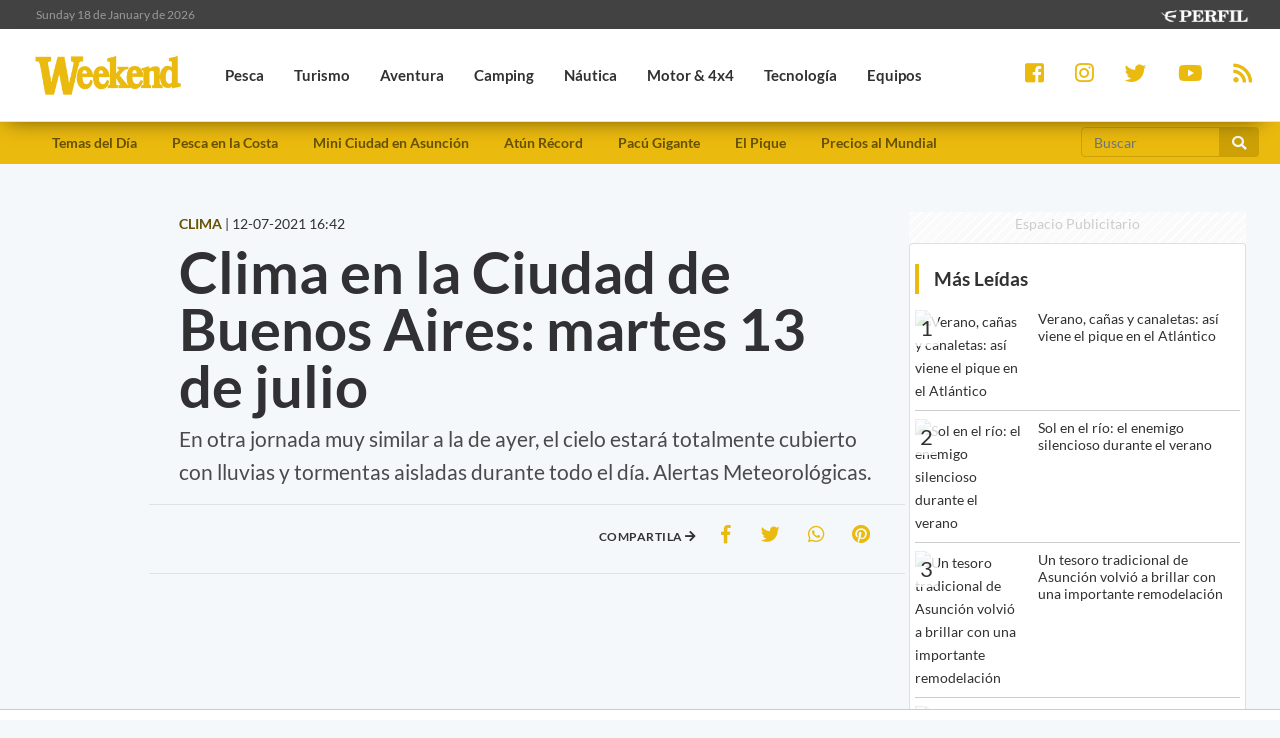

--- FILE ---
content_type: text/html; charset=UTF-8
request_url: https://weekend.perfil.com/noticias/clima/clima-en-la-ciudad-de-buenos-aires-martes-13-de-julio.phtml
body_size: 59108
content:
<!DOCTYPE html>
<!--
Version: 18-01-2026 00:54:26
ID: 711613
Imagen Portada: 1203183
-->
<html lang="es">
    <head>
        <meta charset="utf-8">
        <meta name="viewport" content="width=device-width, initial-scale=1, shrink-to-fit=no">
                <meta name="description" content="En otra jornada muy similar a la de ayer, el cielo estará totalmente cubierto con lluvias y tormentas aisladas durante todo el día. Alertas Meteorológicas.">
        <meta name="ads-load" content="1">
        <meta name="ads-sec" content="articulo">
        <meta name="ads-client" content="259a6">

        <meta name="analytics-path-name" content="">
        <meta name="analytics-client-id" content="">
        <meta name="analytics-run" content="1">
        <meta name="analytics-view" content=" news.show ">
        <meta name="analytics-data" content="{&quot;slug&quot;:&quot;clima-en-la-ciudad-de-buenos-aires-martes-13-de-julio&quot;,&quot;section&quot;:&quot;sitios.weekend.nota&quot;,&quot;author&quot;:&quot;Luis Rodriguez&quot;,&quot;date&quot;:&quot;July, 12 2021 16:42:16 -0300&quot;,&quot;id&quot;:711613}">
        <meta name="latam-analytics-client-id" content="">
        <meta name="latam-analytics-path-name" content="">
        <meta name="comscore-client-id" content="6906401">

        <meta name="msapplication-TileColor" content="#ffffff">
        <meta name="msapplication-TileImage" content="/ms-icon-144x144.png">
        <meta name="theme-color" content="#ffffff">

        <meta property="fb:pages" content="244270009007957" />

        <meta name="last-render" content="18-01-00 00:54:26">
        
        <title>Clima en la Ciudad de Buenos Aires: martes 13 de julio  | Weekend</title>

        <link rel="apple-touch-icon" sizes="57x57" href="https://weekend.perfil.com/img/favicon/apple-icon-57x57.png">
        <link rel="apple-touch-icon" sizes="60x60" href="https://weekend.perfil.com/img/favicon/apple-icon-60x60.png">
        <link rel="apple-touch-icon" sizes="72x72" href="https://weekend.perfil.com/img/favicon/apple-icon-72x72.png">
        <link rel="apple-touch-icon" sizes="76x76" href="https://weekend.perfil.com/img/favicon/apple-icon-76x76.png">
        <link rel="apple-touch-icon" sizes="114x114" href="https://weekend.perfil.com/img/favicon/apple-icon-114x114.png">
        <link rel="apple-touch-icon" sizes="120x120" href="https://weekend.perfil.com/img/favicon/apple-icon-120x120.png">
        <link rel="apple-touch-icon" sizes="144x144" href="https://weekend.perfil.com/img/favicon/apple-icon-144x144.png">
        <link rel="apple-touch-icon" sizes="152x152" href="https://weekend.perfil.com/img/favicon/apple-icon-152x152.png">
        <link rel="apple-touch-icon" sizes="180x180" href="https://weekend.perfil.com/img/favicon/apple-icon-180x180.png">
        <link rel="icon" type="image/png" sizes="192x192"  href="https://weekend.perfil.com/img/favicon/android-icon-192x192.png">
        <link rel="icon" type="image/png" sizes="32x32" href="https://weekend.perfil.com/img/favicon/favicon-32x32.png.png">
        <link rel="icon" type="image/png" sizes="96x96" href="https://weekend.perfil.com/img/favicon/favicon-96x96.png">
        <link rel="icon" type="image/png" sizes="16x16" href="https://weekend.perfil.com/img/favicon/favicon-16x16.png">
        <link rel="manifest" href="https://weekend.perfil.com/img/favicon/manifest.json">
        <link rel="manifest" href="https://weekend.perfil.com/onesignal-manifest.json">

        <link rel="preconnect" href="https://player.performgroup.com">
        <link rel="preconnect" href="https://ads.us.e-planning.net">
        <link rel="preconnect" href="https://ad.doubleclick.net">
        <link rel="preconnect" href="https://ut.e-planning.video">
        <link rel="preconnect" href="https://bidder.criteo.com">
        <link rel="preconnect" href="https://www.facebbook.com">
<link rel="canonical" href="https://weekend.perfil.com/noticias/clima/clima-en-la-ciudad-de-buenos-aires-martes-13-de-julio.phtml">
<link rel="amphtml" href="https://weekend.perfil.com/noticias/amp/clima/clima-en-la-ciudad-de-buenos-aires-martes-13-de-julio.phtml"> 

<meta property="article:opinion" content="false" />
<meta property="article:content_tier" content="free" />
<meta property="article:tag" content="Travel &amp; Leisure Activities" />
<meta property="article:location" content="region:arg" />

        <link rel="stylesheet" type="text/css" href="/css/app.css?id=30956c7feb4a16f4af30">
        <link rel="stylesheet" type="text/css" href="https://weekend.perfil.com/vendors/lightgallery/css/lightgallery.min.css">

        <script type="application/ld+json">
    [{"@context":"http://schema.org","@type":"NewsArticle","mainEntityOfPage":{"@type":"WebPage","@id":"https://weekend.perfil.com/noticias/clima/clima-en-la-ciudad-de-buenos-aires-martes-13-de-julio.phtml","breadcrumb":{"@context":"http://schema.org","@type":"BreadcrumbList","itemListElement":[{"@type":"ListItem","position":1,"item":{"@id":"https://weekend.perfil.com/","name":"Home"}},{"@type":"ListItem","position":2,"item":{"@id":"https://weekend.perfil.com/seccion/clima","name":"Clima"}},{"@type":"ListItem","position":3,"item":{"@id":"https://weekend.perfil.com/noticias/clima/clima-en-la-ciudad-de-buenos-aires-martes-13-de-julio.phtml","name":"PRONOSTICOS Y ALERTAS"}}]}},"headline":"Clima en la Ciudad de Buenos Aires: martes 13 de julio ","url":"https://weekend.perfil.com/noticias/clima/clima-en-la-ciudad-de-buenos-aires-martes-13-de-julio.phtml","articleSection":"https://weekend.perfil.com/seccion/clima","genre":"https://weekend.perfil.com/seccion/clima","dateline":null,"inLanguage":"es_AR","image":["https://fotos.perfil.com/2021/07/12/cropped/696/696/center/0712cielo-1203183.jpg","https://fotos.perfil.com/2021/07/12/cropped/696/522/center/0712cielo-1203183.jpg","https://fotos.perfil.com/2021/07/12/cropped/696/392/center/0712cielo-1203183.jpg"],"datePublished":"July, 12 2021 16:42:16 -0300","dateModified":"July, 12 2021 16:42:16 -0300","keywords":"","author":{"@type":"Person","image":{"@type":"ImageObject","contentUrl":"https://fotos.perfil.com/autores/default/lrodrigu_100.jpg"},"name":"Luis Rodriguez","url":""},"publisher":{"@type":"Organization","name":"Weekend","alternateName":"Editorial Perfil S.A.","url":"https://weekend.perfil.com/","telephone":[null,null],"email":"weekend@perfil.com","logo":{"@type":"ImageObject","url":"https://weekend.perfil.com/img/logo.png"},"contactPoint":[{"@type":"ContactPoint","telephone":null,"contactType":"customer support","areaServed":null,"availableLanguage":[null]},{"@type":"ContactPoint","telephone":null,"contactType":"customer support","areaServed":null,"availableLanguage":[null]}],"address":{"@type":"PostalAddress","streetAddress":null,"postalCode":null,"addressLocality":", "},"sameAs":["https://www.facebook.com/WeekendArgentina","https://twitter.com/revista_weekend","https://www.youtube.com/channel/","https://www.instagram.com/revista_weekend"]}},{"@context":"http://schema.org","@type":"Organization","name":"Weekend","alternateName":"Editorial Perfil S.A.","url":"https://weekend.perfil.com/","telephone":[null,null],"email":"weekend@perfil.com","logo":{"@type":"ImageObject","url":"https://weekend.perfil.com/img/logo.png"},"contactPoint":[{"@type":"ContactPoint","telephone":null,"contactType":"customer support","areaServed":null,"availableLanguage":[null]},{"@type":"ContactPoint","telephone":null,"contactType":"customer support","areaServed":null,"availableLanguage":[null]}],"address":{"@type":"PostalAddress","streetAddress":null,"postalCode":null,"addressLocality":", "},"sameAs":["https://www.facebook.com/WeekendArgentina","https://twitter.com/revista_weekend","https://www.youtube.com/channel/","https://www.instagram.com/revista_weekend"]},{"@context":"https://schema.org","@type":"ItemList","itemListElement":[{"@type":"ListItem","position":1,"url":"https://weekend.perfil.com/noticias/clima/clima-en-la-ciudad-de-buenos-aires-domingo-18-de-enero.phtml"},{"@type":"ListItem","position":2,"url":"https://weekend.perfil.com/noticias/clima/clima-en-la-ciudad-de-buenos-aires-sabado-17-de-enero.phtml"},{"@type":"ListItem","position":3,"url":"https://weekend.perfil.com/noticias/clima/clima-en-la-ciudad-de-buenos-aires-viernes-16-de-enero.phtml"},{"@type":"ListItem","position":4,"url":"https://weekend.perfil.com/noticias/clima/clima-en-la-ciudad-de-buenos-aires-miercoles-14-de-enero.phtml"},{"@type":"ListItem","position":5,"url":"https://weekend.perfil.com/noticias/clima/clima-en-la-ciudad-de-buenos-aires-martes-13-de-enero.phtml"},{"@type":"ListItem","position":6,"url":"https://weekend.perfil.com/noticias/clima/clima-en-la-ciudad-de-buenos-aires-lunes-12-de-enero.phtml"},{"@type":"ListItem","position":7,"url":"https://weekend.perfil.com/noticias/clima/clima-en-la-ciudad-de-buenos-aires-domingo-11-de-enero.phtml"},{"@type":"ListItem","position":8,"url":"https://weekend.perfil.com/noticias/clima/clima-en-la-ciudad-de-buenos-aires-sabado-10-de-enero.phtml"},{"@type":"ListItem","position":9,"url":"https://weekend.perfil.com/noticias/clima/clima-en-la-ciudad-de-buenos-aires-viernes-9-de-enero.phtml"},{"@type":"ListItem","position":10,"url":"https://weekend.perfil.com/noticias/clima/clima-en-la-ciudad-de-buenos-aires-jueves-8-de-enero.phtml"}]}]
</script>

<meta property="fb:admins"              content="100000796672456,1483151046">
<meta property="fb:app_id"              content="2184752615133901">
<meta property="fb:pages"               content="244270009007957">
<meta property="og:url"                 content="https://weekend.perfil.com/noticias/clima/clima-en-la-ciudad-de-buenos-aires-martes-13-de-julio.phtml" />
<meta property="og:type"                content="article" />
<meta property="og:locale"              content="es">
<meta property="og:site_name"           content="Weekend"/>
<meta property="og:title"               content="Clima en la Ciudad de Buenos Aires: martes 13 de julio " />
<meta property="og:description"         content="En otra jornada muy similar a la de ayer, el cielo estará totalmente cubierto con lluvias y tormentas aisladas durante todo el día. Alertas Meteorológicas." />
<meta property="og:image"               content="https://fotos.perfil.com/2021/07/12/trim/1280/720/0712cielo-1203183.jpg" />
<meta property="og:image:type"          content="image/jpeg" />
<meta property="og:image:width"         content="1140" />
<meta property="og:image:height"        content="641" />
<meta property="article:published_time" content="2021-07-12T16:42:16-03:00">
<meta property="article:modified_time"  content="2021-07-12T17:00:22-03:00">
<meta property="article:tag"            content="">
<meta property="article:section"        content="clima">


<meta name="twitter:card"               content="summary_large_image">
<meta name="twitter:site"               content="@perfilcom">
<meta name="twitter:creator"            content="@perfilcom">
<meta name="twitter:title"              content='Clima en la Ciudad de Buenos Aires: martes 13 de julio '>
<meta name="twitter:description"        content="En otra jornada muy similar a la de ayer, el cielo estará totalmente cubierto con lluvias y tormentas aisladas durante todo el día. Alertas Meteorológicas.">
<meta name="twitter:image"              content="https://fotos.perfil.com/2021/07/12/trim/1280/720/0712cielo-1203183.jpg">
<meta name="twitter:image:alt"          content='El cielo estarà totalmente cubierto.'>


<meta itemscope itemprop="mainEntityOfPage"  itemType="https://schema.org/WebPage" itemid="https://weekend.perfil.com/noticias/clima/clima-en-la-ciudad-de-buenos-aires-martes-13-de-julio.phtml"/>
<meta itemprop="datePublished" content="2021-07-12T16:42:16-03:00"/>
<meta itemprop="dateModified" content="2021-07-12T17:00:22-03:00"/>
<meta itemprop="keywords" content="">
<meta itemprop="name" content="Weekend | Clima en la Ciudad de Buenos Aires: martes 13 de julio ">
<meta itemprop="alternateName" content="Clima en la Ciudad de Buenos Aires: martes 13 de julio ">
<meta itemprop="headline" content="En otra jornada muy similar a la de ayer, el cielo estará totalmente cubierto con lluvias y tormentas aisladas durante todo el día. Alertas Meteorológicas.">
<meta itemprop="url" content="https://weekend.perfil.com/noticias/clima/clima-en-la-ciudad-de-buenos-aires-martes-13-de-julio.phtml">
<meta itemprop="articleSection" content="clima">
<meta itemprop="inLanguage" content="es">


<meta name="editoria" content="Weekend" />
<meta name="dtnoticia" content="2021-07-12T16:42:16-03:00" />
<meta name="title" content="Weekend | Clima en la Ciudad de Buenos Aires: martes 13 de julio " />
<meta name="keywords" content="" />
<meta name="description" content="En otra jornada muy similar a la de ayer, el cielo estará totalmente cubierto con lluvias y tormentas aisladas durante todo el día. Alertas Meteorológicas.">
<meta name="news_keywords" content="">


<meta name="news_channel" content="clima" />
<meta name="news_hat" content="PRONOSTICOS Y ALERTAS" />
<meta name="hedline" content="En otra jornada muy similar a la de ayer, el cielo estará totalmente cubierto con lluvias y tormentas aisladas durante todo el día. Alertas Meteorológicas." />
<meta name="url" content="https://weekend.perfil.com/noticias/clima/clima-en-la-ciudad-de-buenos-aires-martes-13-de-julio.phtml" />
<meta name="datePublished" content="2021-07-12T16:42:16-03:00"/>

<script src="https://jsc.mgid.com/site/1039991.js" async></script>

        
		<!-- Google Tag Manager -->
    <script>
        
window.dataLayer = window.dataLayer || [];
dataLayer.push({
    "brand": "weekend",
    "brandPretty": "Weekend",
    "environment": "main",
    "pageCategory": "nota",
    "articleFormat": "estandar",
    "articleId": 711613,
    "articleTitle": "Clima en la Ciudad de Buenos Aires: martes 13 de julio ",
    "articleShortTitle": "Clima en la Ciudad de Buenos Aires: martes 13 de julio ",
    "articleStyle": "noticia",
    "articleSection": "clima",
    "articleTags": "",
    "articleLastUpdate": "12-07-2021",
    "articlePublicationDateLegacy": "July, 12 2021 16:42:16 -0300",
    "articlePublicationDate": "12-07-2021",
    "articleLastUpdateLegacy": "July, 12 2021 17:00:22 -0300",
    "articleEditorId": 1825,
    "articleEditorUserName": "lrodrigu",
    "articleEditor": "Luis Rodriguez",
    "articleAuthorId": 1825,
    "articleAuthorUserName": "lrodrigu",
    "articleAuthor": "Luis Rodriguez",
    "articleSigned": false,
    "articleCredit": "",
    "articleHaveVideo": false,
    "articleHaveImages": true,
    "articleHaveGallery": false,
    "articleHaveAudio": false,
    "articleHaveSocial": false,
    "articleHaveComments": true,
    "articleHaveFiles": false,
    "articleHaveRedaction": true,
    "articleFullLength": 962,
    "articleLayout": "default",
    "articleScrollLimit": "false"
});

        console.log('GTM', window.dataLayer);
        (function(w,d,s,l,i){w[l]=w[l]||[];w[l].push({'gtm.start':
    new Date().getTime(),event:'gtm.js'});var f=d.getElementsByTagName(s)[0],
    j=d.createElement(s),dl=l!='dataLayer'?'&l='+l:'';j.async=true;j.src=
    'https://www.googletagmanager.com/gtm.js?id='+i+dl;f.parentNode.insertBefore(j,f);
    })(window,document,'script','dataLayer','GTM-MQM4XMK');</script>
    <!-- End Google Tag Manager -->

        
                


		
		
        
                    <script id="navegg" type="text/javascript">
                (function(n,v,g){o='Navegg';if(!n[o]){
                    a=v.createElement('script');a.src=g;b=document.getElementsByTagName('script')[0];
                    b.parentNode.insertBefore(a,b);n[o]=n[o]||function(parms){
                        n[o].q=n[o].q||[];n[o].q.push([this, parms])};}})
                (window, document, 'https://tag.navdmp.com/universal.min.js');
                window.naveggReady = window.naveggReady||[];
                window.nvgID = new Navegg({
                    acc: 56362
                });
            </script>
        
        
                    <script type="text/javascript">
              function e(e){var t=!(arguments.length>1&&void 0!==arguments[1])||arguments[1],c=document.createElement("script");c.src=e,t?c.type="module":(c.async=!0,c.type="text/javascript",c.setAttribute("nomodule",""));var n=document.getElementsByTagName("script")[0];n.parentNode.insertBefore(c,n)}function t(t,c,n){var a,o,r;null!==(a=t.marfeel)&&void 0!==a||(t.marfeel={}),null!==(o=(r=t.marfeel).cmd)&&void 0!==o||(r.cmd=[]),t.marfeel.config=n,t.marfeel.config.accountId=c;var i="https://sdk.mrf.io/statics";e("".concat(i,"/marfeel-sdk.js?id=").concat(c),!0),e("".concat(i,"/marfeel-sdk.es5.js?id=").concat(c),!1)}!function(e,c){var n=arguments.length>2&&void 0!==arguments[2]?arguments[2]:{};t(e,c,n)}(window,1740,{} /*config*/);
            </script>
                

        
        <style>.async-hide { opacity: 0 !important} </style>
        <script>(function(a,s,y,n,c,h,i,d,e){s.className+=' '+y;h.start=1*new Date;
        h.end=i=function(){s.className=s.className.replace(RegExp(' ?'+y),'')};
        (a[n]=a[n]||[]).hide=h;setTimeout(function(){i();h.end=null},c);h.timeout=c;
        })(window,document.documentElement,'async-hide','dataLayer',4000,
        {'GTM-MQM4XMK':true});</script>

        <!-- InMobi Choice. Consent Manager Tag v3.0 (for TCF 2.2) -->
<script type="text/javascript" async=true>
  (function() {
    var host = window.location.hostname;
    var element = document.createElement('script');
    var firstScript = document.getElementsByTagName('script')[0];
    var url = 'https://cmp.inmobi.com'
      .concat('/choice/', 'JLynYhbuKN0hh', '/', host, '/choice.js?tag_version=V3');
    var uspTries = 0;
    var uspTriesLimit = 3;
    element.async = true;
    element.type = 'text/javascript';
    element.src = url;

    firstScript.parentNode.insertBefore(element, firstScript);

    function makeStub() {
      var TCF_LOCATOR_NAME = '__tcfapiLocator';
      var queue = [];
      var win = window;
      var cmpFrame;

      function addFrame() {
        var doc = win.document;
        var otherCMP = !!(win.frames[TCF_LOCATOR_NAME]);

        if (!otherCMP) {
          if (doc.body) {
            var iframe = doc.createElement('iframe');

            iframe.style.cssText = 'display:none';
            iframe.name = TCF_LOCATOR_NAME;
            doc.body.appendChild(iframe);
          } else {
            setTimeout(addFrame, 5);
          }
        }
        return !otherCMP;
      }

      function tcfAPIHandler() {
        var gdprApplies;
        var args = arguments;

        if (!args.length) {
          return queue;
        } else if (args[0] === 'setGdprApplies') {
          if (
            args.length > 3 &&
            args[2] === 2 &&
            typeof args[3] === 'boolean'
          ) {
            gdprApplies = args[3];
            if (typeof args[2] === 'function') {
              args[2]('set', true);
            }
          }
        } else if (args[0] === 'ping') {
          var retr = {
            gdprApplies: gdprApplies,
            cmpLoaded: false,
            cmpStatus: 'stub'
          };

          if (typeof args[2] === 'function') {
            args[2](retr);
          }
        } else {
          if(args[0] === 'init' && typeof args[3] === 'object') {
            args[3] = Object.assign(args[3], { tag_version: 'V3' });
          }
          queue.push(args);
        }
      }

      function postMessageEventHandler(event) {
        var msgIsString = typeof event.data === 'string';
        var json = {};

        try {
          if (msgIsString) {
            json = JSON.parse(event.data);
          } else {
            json = event.data;
          }
        } catch (ignore) {}

        var payload = json.__tcfapiCall;

        if (payload) {
          window.__tcfapi(
            payload.command,
            payload.version,
            function(retValue, success) {
              var returnMsg = {
                __tcfapiReturn: {
                  returnValue: retValue,
                  success: success,
                  callId: payload.callId
                }
              };
              if (msgIsString) {
                returnMsg = JSON.stringify(returnMsg);
              }
              if (event && event.source && event.source.postMessage) {
                event.source.postMessage(returnMsg, '*');
              }
            },
            payload.parameter
          );
        }
      }

      while (win) {
        try {
          if (win.frames[TCF_LOCATOR_NAME]) {
            cmpFrame = win;
            break;
          }
        } catch (ignore) {}

        if (win === window.top) {
          break;
        }
        win = win.parent;
      }
      if (!cmpFrame) {
        addFrame();
        win.__tcfapi = tcfAPIHandler;
        win.addEventListener('message', postMessageEventHandler, false);
      }
    };

    makeStub();

    var uspStubFunction = function() {
      var arg = arguments;
      if (typeof window.__uspapi !== uspStubFunction) {
        setTimeout(function() {
          if (typeof window.__uspapi !== 'undefined') {
            window.__uspapi.apply(window.__uspapi, arg);
          }
        }, 500);
      }
    };

    var checkIfUspIsReady = function() {
      uspTries++;
      if (window.__uspapi === uspStubFunction && uspTries < uspTriesLimit) {
        console.warn('USP is not accessible');
      } else {
        clearInterval(uspInterval);
      }
    };

    if (typeof window.__uspapi === 'undefined') {
      window.__uspapi = uspStubFunction;
      var uspInterval = setInterval(checkIfUspIsReady, 6000);
    }
  })();
</script>
<!-- End InMobi Choice. Consent Manager Tag v3.0 (for TCF 2.2) -->

        <script src="https://tags.refinery89.com/perfilcom.js" async></script>
    </head>

    <body class="pf-new-show">
        <script type="text/javascript">var eplDoc = document; var eplLL = false;</script>
        <script defer src="https://us.img.e-planning.net/layers/epl-41.js" type="text/javascript" id="epl-exchange-script"></script>

        
		<!-- Google Tag Manager (noscript) -->
    <noscript><iframe src="https://www.googletagmanager.com/ns.html?id=GTM-MQM4XMK"
    height="0" width="0" style="display:none;visibility:hidden"></iframe></noscript>
    <!-- End Google Tag Manager (noscript) -->

        <div class="container-fluid m-0 p-0">
            
            <header>
<div class="row m-0">
    <div class="col-12 pf-header-top pr-1 pl-1 pr-lg-3 pl-lg-3">
        <div class="row m-0">
            <div class="col-8 time-top">Sunday 18 de January de 2026</div>
            <div class="col-12 col-lg-4 text-right">
                <a href="https://www.perfil.com" target="_blank" title="Ir a Perfil.com">
                    <picture>
                        <source type="image/webp" srcset="https://weekend.perfil.com/img/logo_perfil_light_small.webp">
                        <source type="image/png" srcset="https://weekend.perfil.com/img/logo_perfil_light_small.png">
                        <img src="https://weekend.perfil.com/img/logo_perfil_light_small.png" alt="Perfil.com">
                    </picture>
                </a>
            </div>
        </div>
    </div>
</div>

<div class="row m-0 pf-header navbar-fixed-top sticky-top">
    <div class="col-12  col-lg-9 pr-1 pl-1 pr-lg-3 pl-lg-3 pb-0 pt-0">
        <nav class="nav d-flex nav-principal navbar-fixed-top">

            <a href="https://weekend.perfil.com/" class="logo ml-2 mr-3 navbar-brand" id="logo-small" style="background-color: transparent;"><img src="https://weekend.perfil.com/img/logo3.png"></a>
            <button type="button" class="navbar-toggle collapsed" data-toggle="collapse" data-target="#exampleNavComponents" aria-expanded="false">
               <i class="fa fa-align-justify menu-ham" title="Align Justify"></i>
              </button>

            <div class="collapse navbar-collapse" id="exampleNavComponents">
                                   <a href="/seccion/pesca" target="_self" class="pesca" title="Pesca"> <li>Pesca</li></a>
                                   <a href="/seccion/turismo" target="_self" class="turismo" title="Turismo"> <li>Turismo</li></a>
                                   <a href="/seccion/aventura" target="_self" class="aventura" title="Aventura"> <li>Aventura</li></a>
                                   <a href="/seccion/camping" target="_self" class="camping" title="Camping"> <li>Camping</li></a>
                                   <a href="/seccion/nautica" target="_self" class="nautica" title="Náutica"> <li>Náutica</li></a>
                                   <a href="/seccion/motor" target="_self" class="motor" title="Motor &amp; 4x4"> <li>Motor &amp; 4x4</li></a>
                                   <a href="/seccion/tecnologia" target="_self" class="tecnologia" title="Tecnología"> <li>Tecnología</li></a>
                                   <a href="/seccion/equipos" target="_self" class="equipos" title="Equipos"> <li>Equipos</li></a>
                                   <a href="/seccion/tiro" target="_self" class="tiro" title="Tiro"> <li>Tiro</li></a>
                            </div>
        </nav>
    </div>

     <div class="col-12  col-lg-3 pr-1 pl-1 pr-lg-3 pl-lg-3 collapse navbar-collapse" id="exampleNavComponents">
        <div class="social-top" >
            <a href="https://www.facebook.com/WeekendArgentina/" target="_blank" class="link-social-facebook mr-3" rel="me nofollow"><i class="fab fa-facebook-square"></i></a>
            <a href="https://www.instagram.com/revista_weekend/" target="_blank" class="link-social-instagram mr-3" rel="me nofollow"><i class="fab fa-instagram"></i></a>
            <a href="https://twitter.com/revista_weekend" target="_blank" class="link-social-twitter mr-3" rel="me nofollow"><i class="fab fa-twitter"></i></a>
            <a href="https://www.youtube.com/channel/" target="_blank" class="link-social-youtube mr-3" rel="me nofollow"><i class="fab fa-youtube"></i></a>
            <a href="https://weekend.perfil.com/feed" target="_blank" class="link-social-rss"><i class="fa fa-rss"></i></a>
        </div>
    </div>

</div>

<div class="col-12 pf-header-submenu pr-1 pl-1 pr-lg-3 pl-lg-3 pb-0 pt-0">
    <button type="button" class="navbar-toggle collapsed" data-toggle="collapse" data-target="#menuTemas" aria-expanded="false">Temas del día <i class="fa fa-angle-down"></i></button>
    <nav id="menuTemas" class="nav-temas collapse">
        <div class="row">
       <nav class="col-12 col-md-9 col-xl-10">
        <ul>
                     <li><a href="" target="_self" class="" title="">Temas del Día</a></li>
                     <li><a href="https://weekend.perfil.com/noticias/pesca/verano-canas-y-canaletas-asi-viene-el-pique-en-el-atlantico.phtml" target="_self" class="" title="">Pesca en la Costa</a></li>
                     <li><a href="https://weekend.perfil.com/noticias/turismo/un-tesoro-tradicional-de-asuncion-volvio-a-brillar-con-una-importante-remodelacion.phtml" target="_self" class="" title="">Mini Ciudad en Asunción</a></li>
                     <li><a href="https://weekend.perfil.com/noticias/pesca/el-atun-que-rompio-la-balanza-record-tradicion-y-millones.phtml" target="_self" class="" title="">Atún Récord</a></li>
                     <li><a href="https://weekend.perfil.com/noticias/pesca/una-captura-para-la-historia-pacu-de-13-kilos-en-las-aguas-de-esquina.phtml" target="_self" class="" title="">Pacú Gigante</a></li>
                     <li><a href="https://weekend.perfil.com/noticias/el-pique/asi-estara-la-pesca-en-la-segunda-quincena-de-enero.phtml" target="_self" class="" title="">El Pique</a></li>
                     <li><a href="https://weekend.perfil.com/noticias/turismo/cuanto-sale-ir-al-mundial-y-ver-todos-los-partidos-de-la-seleccion.phtml" target="_self" class="" title="">Precios al Mundial</a></li>
         

            <!-- <li class="buscador-header">
              <form method="get" action="https://weekend.perfil.com/buscador">
                 <div class="input-group md-form form-sm form-2 pl-0">
                    <input class="form-control my-0 py-1 lime-border" name="q" type="text" placeholder="Buscar" aria-label="Buscar" value="">
                    <div class="input-group-append">
                        <button class="btn btn-outline-light" type="submit"><i class="fas fa-search"></i></button>
                    </div>
                 </div>
              </form>
            </li> -->
        </ul>
         </nav>
             <div class="col-12 col-md-2 col-xl-2">
                <form method="get" action="https://weekend.perfil.com/buscador">
                    <div class="input-group md-form form-sm form-2 pl-0">
                        <input class="form-control my-0 py-1 lime-border" name="q" type="text" placeholder="Buscar" aria-label="Buscar" value="">
                        <div class="input-group-append">
                            <button class="btn btn-outline-light" type="submit"><i class="fas fa-search"></i></button>
                        </div>
                    </div>
                </form>
             </div>
    </div>

    </nav>
</div>
</header>
            <div class="row m-0">
    <div class="d-none d-xl-block col-ads-left">
        <div id="" class="ads-space text-center sticky-top" data-id="sticky_160x600x-pos-" data-w="160" data-h="600"
            data-loaded="false" data-reload="true"></div>
    </div>

    <div class="col-article col-12 p-0">
        <div class="row m-0">
            <main class="col-lg-8 p-1 pt-2 pt-lg-5">
                <header>
                    
                    <div class="mt-3 mt-sm-0 row m-0">
                        <div class="col-xl-6 text-left"><span
                                class="hat">CLIMA</span> | <span
                                class=''>12-07-2021 16:42</span></div>
                        <!-- 12-07-2021 16:42 12-07-2021 16:42 -->
                        <div class="col-xl-6 text-left"> </div>
                    </div>

                    
                    <div class="pt-2">
                        <div class="col-12 headgroup">
                            <h1>Clima en la Ciudad de Buenos Aires: martes 13 de julio </h1>
                            <p class="headline">
                                En otra jornada muy similar a la de ayer, el cielo estará totalmente cubierto con lluvias y tormentas aisladas durante todo el día. Alertas Meteorológicas.
                                                            </p>
                        </div>
                        <div class="col-12 text-center">
                            <div id="" class="ads-space text-center d-lg-none" data-id="300x250x-pos-" data-w="300"
                                data-h="250" data-loaded="false" data-reload="false"></div>
                        </div>
                        <div class="row border-top p-2 border-bottom">
                            <div class="col-12 col-md-5">
                                
                                                            </div>
                            <div class="col-12 col-md-7">
                                <div class="social-topsharing">
	<ul> 
    <li><h4>Compartila <i class="fas fa-arrow-right"></i></h4></li>
    <li><a class="facebook" href="https://www.facebook.com/sharer/sharer.php?u=https://weekend.perfil.com/noticias/clima/clima-en-la-ciudad-de-buenos-aires-martes-13-de-julio.phtml" target="_blank"><i class="fab fa-facebook-f"></i></a></li>
    <li> <a class="twitter" href="https://twitter.com/intent/tweet?text=Clima+en+la+Ciudad+de+Buenos+Aires%3A+martes+13+de+julio+&url=https://weekend.perfil.com/noticias/clima/clima-en-la-ciudad-de-buenos-aires-martes-13-de-julio.phtml" target="_blank"><i class="fab fa-twitter"></i></a></li>
    <li><a href="whatsapp://send?text=Clima+en+la+Ciudad+de+Buenos+Aires%3A+martes+13+de+julio+ https://weekend.perfil.com/noticias/clima/clima-en-la-ciudad-de-buenos-aires-martes-13-de-julio.phtml" data-action="share/whatsapp/share" class="whatsapp" target="_blank"><i class="fab fa-whatsapp"></i></a></li>
     <li><a href="https://pinterest.com/pin/create/button/?url=https://weekend.perfil.com/noticias/clima/clima-en-la-ciudad-de-buenos-aires-martes-13-de-julio.phtml&media=https://fotos.perfil.com/2021/07/12/trim/900/506/0712cielo-1203183.jpg&description=Clima+en+la+Ciudad+de+Buenos+Aires%3A+martes+13+de+julio+" class="pinterest" target="_blank"><i class="fab fa-pinterest"></i></a></li>
</ul>
</div>                            </div>
                        </div>
                    </div>

                    
                    <div class="main-image mt-3 p-0">
    <div class="col-12 p-0">
                    <div class="embed-responsive embed-responsive-16by9 videoContainer"><iframe id="vrudo" class="embed-responsive-item vrudo" src="https://rudo.video/vod/bJW8XQ/autostart/true" allowfullscreen="true" frameborder="0" scrolling="no" allow="autoplay; fullscreen"></iframe></div> 
            </div>
</div>

<div id="" class="ads-space text-center d-none d-md-block mb-4" data-id="728x90x-pos-" data-w="728" data-h="90" data-loaded="false" data-reload="false"></div>
<div id="" class="ads-space text-center d-md-none mb-4" data-id="300x250x-pos-" data-w="300" data-h="250" data-loaded="false" data-reload="false"></div>

<input type="hidden" id="lightbox-gallery-content" value="[{&quot;src&quot;:&quot;https:\/\/fotos.perfil.com\/2021\/07\/12\/0712cielo-1203183.jpg&quot;,&quot;thumb&quot;:&quot;https:\/\/fotos.perfil.com\/2021\/07\/12\/cropped\/250\/250\/center\/0712cielo-1203183.jpg&quot;,&quot;subHtml&quot;:&quot;El cielo estar\u00e0 totalmente cubierto.&quot;}]">
                </header>
                
                <article class="new-body mt-3">
                    <div class="col-12" id="news-body">
                        <p><strong>Martes 13&nbsp;</strong>en la&nbsp;Ciudad de Buenos Aires: temperatura <strong>máxima de 16°, mínima de 9º. </strong>En una jornada muy similar a la del día de ayer, el cielo se presentará totalmente cubierto que darà lugar a lluvias y tormentas intermitentes durante todo el día. Humedad: 79'%. Presión:1019&nbsp;hPa, vientos del sur-sureste entre 20&nbsp;y 32&nbsp;km/h.<strong> </strong>Visibilidad: 30&nbsp;km. Salida del sol 7:59&nbsp;hs, Puesta del sol 17.59&nbsp;hs.&nbsp;</p><div class="media noticia-relacionada">
            <picture><source type="image/webp" data-srcset="https://fotos.perfil.com/2025/12/31/trim/64/64/3112clima-2162503.jpg?format=webp"><img alt="3112_clima" class="lazyload align-self-center m-1 mr-3" src="https://via.placeholder.com/64x64?text=WEEKEND" data-srcset="https://fotos.perfil.com/2025/12/31/trim/64/64/3112clima-2162503.jpg" ></picture>
        <div class="media-body">
        <strong>Leé también</strong>
        <h5><a href="https://weekend.perfil.com/noticias/clima/clima-en-la-ciudad-de-buenos-aires-domingo-18-de-enero.phtml">Clima en la Ciudad de Buenos Aires: domingo 18 de enero</a> <a href="https://weekend.perfil.com/noticias/clima/clima-en-la-ciudad-de-buenos-aires-domingo-18-de-enero.phtml" class="round-btn"><i class="fas fa-long-arrow-alt-right"></i></a></h5>
    </div>
</div>




<p>&nbsp;</p><div id="" class="ads-space text-center d-md-none" data-id="inline" data-w="1" data-h="1" data-loaded="false" data-reload="false"></div>

<p><img style="max-width: 100%; width: 100%;"  alt="" src="[data-uri]" /></p>

<p>&nbsp;</p>

<p><strong>Pronóstico extendido:</strong></p>

<ul>
	<li>Mièrcoles 14:&nbsp;temperaturas entre 9º&nbsp;y 13º&nbsp;con cielo cubierto y chaparrones durante toda la jornada.</li>
	<li>Jueves 15: temperaturas entre 7º y 14º&nbsp;con&nbsp;cielo cubierto&nbsp;y lluvias aisladas, mejorando por la tarde. .</li>
	<li>&nbsp;</li>
	<li><strong>Alertas meteorológicas:&nbsp;</strong></li>
	<li>&nbsp;</li>
	<li>No se registran alertas meteorológicas para ninguna región del país.&nbsp;</li>
</ul>

<p>&nbsp;</p>

<p>&nbsp;</p>

<p>&nbsp;</p>

<p><em>Fuente: Meteored y Servicio Meteorológico Nacional</em></p>
<section class="row noticias-relacionadas">
    <div class="col-12 top">
    También te puede interesar
    </div>
    <article class="col-12 news">
                    <div class="group">
                <a href="https://weekend.perfil.com/noticias/clima/clima-en-la-ciudad-de-buenos-aires-sabado-17-de-enero.phtml" title="Ver Clima en la Ciudad de Buenos Aires: sábado 17 de enero">
                    <picture><source type="image/webp" data-srcset="https://fotos.perfil.com/2025/12/18/trim/270/152/1812clima-2155594.jpg?format=webp 270w, https://fotos.perfil.com/2025/12/18/trim/540/304/1812clima-2155594.jpg?format=webp 540w"><img alt="El cielo estará despejado y soleado." class="lazyload img-fluid" src="https://via.placeholder.com/540x304?text=WEEKEND" data-srcset="https://fotos.perfil.com/2025/12/18/trim/270/152/1812clima-2155594.jpg 270w, https://fotos.perfil.com/2025/12/18/trim/540/304/1812clima-2155594.jpg 540w" /></picture>
                </a>
                <h3><a href="https://weekend.perfil.com/noticias/clima/clima-en-la-ciudad-de-buenos-aires-sabado-17-de-enero.phtml">Clima en la Ciudad de Buenos Aires: sábado 17 de enero</a></h3>
            </div>
                    <div class="group">
                <a href="https://weekend.perfil.com/noticias/clima/clima-en-la-ciudad-de-buenos-aires-viernes-16-de-enero.phtml" title="Ver Clima en la Ciudad de Buenos Aires: viernes 16 de enero">
                    <picture><source type="image/webp" data-srcset="https://fotos.perfil.com/2025/12/29/trim/270/152/2912clima-2161101.jpg?format=webp 270w, https://fotos.perfil.com/2025/12/29/trim/540/304/2912clima-2161101.jpg?format=webp 540w"><img alt="El cielo estará entre nuboso a despejado." class="lazyload img-fluid" src="https://via.placeholder.com/540x304?text=WEEKEND" data-srcset="https://fotos.perfil.com/2025/12/29/trim/270/152/2912clima-2161101.jpg 270w, https://fotos.perfil.com/2025/12/29/trim/540/304/2912clima-2161101.jpg 540w" /></picture>
                </a>
                <h3><a href="https://weekend.perfil.com/noticias/clima/clima-en-la-ciudad-de-buenos-aires-viernes-16-de-enero.phtml">Clima en la Ciudad de Buenos Aires: viernes 16 de enero</a></h3>
            </div>
                    <div class="group">
                <a href="https://weekend.perfil.com/noticias/clima/clima-en-la-ciudad-de-buenos-aires-miercoles-14-de-enero.phtml" title="Ver Clima en la Ciudad de Buenos Aires: miércoles 14 de enero">
                    <picture><source type="image/webp" data-srcset="https://fotos.perfil.com/2025/12/05/trim/270/152/0512clima-2148947.jpg?format=webp 270w, https://fotos.perfil.com/2025/12/05/trim/540/304/0512clima-2148947.jpg?format=webp 540w"><img alt="El cielo estará cubierto y con lluvias." class="lazyload img-fluid" src="https://via.placeholder.com/540x304?text=WEEKEND" data-srcset="https://fotos.perfil.com/2025/12/05/trim/270/152/0512clima-2148947.jpg 270w, https://fotos.perfil.com/2025/12/05/trim/540/304/0512clima-2148947.jpg 540w" /></picture>
                </a>
                <h3><a href="https://weekend.perfil.com/noticias/clima/clima-en-la-ciudad-de-buenos-aires-miercoles-14-de-enero.phtml">Clima en la Ciudad de Buenos Aires: miércoles 14 de enero</a></h3>
            </div>
                    <div class="group">
                <a href="https://weekend.perfil.com/noticias/clima/clima-en-la-ciudad-de-buenos-aires-martes-13-de-enero.phtml" title="Ver Clima en la Ciudad de Buenos Aires: martes 13 de enero">
                    <picture><source type="image/webp" data-srcset="https://fotos.perfil.com/2025/10/15/trim/270/152/1510clima-2118803.jpg?format=webp 270w, https://fotos.perfil.com/2025/10/15/trim/540/304/1510clima-2118803.jpg?format=webp 540w"><img alt="El cielo estará entre nuboso a nublado." class="lazyload img-fluid" src="https://via.placeholder.com/540x304?text=WEEKEND" data-srcset="https://fotos.perfil.com/2025/10/15/trim/270/152/1510clima-2118803.jpg 270w, https://fotos.perfil.com/2025/10/15/trim/540/304/1510clima-2118803.jpg 540w" /></picture>
                </a>
                <h3><a href="https://weekend.perfil.com/noticias/clima/clima-en-la-ciudad-de-buenos-aires-martes-13-de-enero.phtml">Clima en la Ciudad de Buenos Aires: martes 13 de enero</a></h3>
            </div>
            </article>
</section>


                        
                        
                        
                        
                        
                        
                        <div id="" class="ads-space text-center d-md-none mb-4" data-id="300x250x-pos-" data-w="300"
                            data-h="250" data-loaded="false" data-reload="false"></div>

                        <!-- e-planning v3 - Comienzo espacio _ articulo _ teads -->
<script type="text/javascript" language="JavaScript1.1">
<!--
var rnd = (new String(Math.random())).substring(2,8) + (((new Date()).getTime()) & 262143);
var cs = document.charset || document.characterSet;
document.write('<script async language="JavaScript1.1" type="text/javascript" src="https://ads.us.e-planning.net/eb/3/259a6/articulo/teads?o=j&rnd=' + rnd + '&crs=' + cs + '"></scr' + 'ipt>');
//-->
</script>
<noscript><a href="https://ads.us.e-planning.net/ei/3/259a6/articulo/teads?it=i&rnd=$RANDOM" target="_blank"><img width="1" height="1"  alt="e-planning ad" src="https://ads.us.e-planning.net/eb/3/259a6/articulo/teads?o=i&rnd=$RANDOM" border=0></a></noscript>
<!-- e-planning v3 - Fin espacio _ articulo _ teads -->

                        <div id="" class="ads-space" data-id="interscroller" data-w="1" data-h="1" data-loaded="false"
                            data-reload="false"></div>

                        
                        <div class="tags">
    <h4>En esta Nota</h4>
    
        
        
        
        
        
    </div>
                    </div>
                </article>

                
                <div class="mt-5 mb-5 social-sharing text-center">
    <h4>Compártelo</h4>
    <a class="btn btn-share-facebook btn-share mr-2" href="https://www.facebook.com/sharer/sharer.php?u=https://weekend.perfil.com/noticias/clima/clima-en-la-ciudad-de-buenos-aires-martes-13-de-julio.phtml" target="_blank"><i class="fab fa-facebook-f"></i></a>
    <a class="btn btn-share-twitter btn-share mr-2" href="https://twitter.com/intent/tweet?text=Clima+en+la+Ciudad+de+Buenos+Aires%3A+martes+13+de+julio+&url=https://weekend.perfil.com/noticias/clima/clima-en-la-ciudad-de-buenos-aires-martes-13-de-julio.phtml" target="_blank"><i class="fab fa-twitter"></i></a>
   
    <a href="whatsapp://send?text=Clima+en+la+Ciudad+de+Buenos+Aires%3A+martes+13+de+julio+ https://weekend.perfil.com/noticias/clima/clima-en-la-ciudad-de-buenos-aires-martes-13-de-julio.phtml" data-action="share/whatsapp/share" class="btn btn-share-whatsapp btn-share mr-2" target="_blank"><i class="fab fa-whatsapp"></i></a>
    <a href="https://pinterest.com/pin/create/button/?url=https://weekend.perfil.com/noticias/clima/clima-en-la-ciudad-de-buenos-aires-martes-13-de-julio.phtml&media=https://fotos.perfil.com/2021/07/12/trim/900/506/0712cielo-1203183.jpg&description=Clima+en+la+Ciudad+de+Buenos+Aires%3A+martes+13+de+julio+" class="btn btn-share btn-share-pinterest" target="_blank"><i class="fab fa-pinterest"></i></a>
</div>

                <div class="col-12 d-lg-none text-center mt-2">
                    <div id="" class="ads-space text-center d-lg-none" data-id="300x250x-pos-" data-w="300" data-h="250"
                        data-loaded="false" data-reload="false"></div>
                </div>
                <div class="comments">
                    <div class="col-12">
                        <h4>Comentarios</h4>
                        <div class="fb-comments" data-href="https://weekend.perfil.com/noticias/clima/clima-en-la-ciudad-de-buenos-aires-martes-13-de-julio.phtml"
                            data-numposts="3" data-width="100%"
                            data-order-by="social"></div>
                    </div>
                </div>

                
                <div data-type="_mgwidget" data-widget-id="1813244"></div>
                <script>(function(w,q){w[q]=w[q]||[];w[q].push(["_mgc.load"])})(window,"_mgq");</script>

                
                <div class="row mas-en-perfil m-0 mb-2 pl-1">
	<div class="col-12 titulo pb-1 mb-2 align-items-center d-flex">
		Más en <a href="//www.perfil.com" class="ml-2 d-inline-flex"><img data-src="/img/logo_perfil.png" class="lazyload img-mas-en-perfil"></a>
	</div>
</div>
<div class="row mas-en-perfil-notas m-0 ">
						<div class="col-12 col-sm-6 col-lg-3 mb-2 d-flex">
				<article class="sitio-externo parabrisas align-self-stretch">
					<a href="http://parabrisas.perfil.com"><div class="logo-revista"></div></a>
					<a href="https://parabrisas.perfil.com/noticias/mercado/suv-seminuevos-las-razones-detras-del-fenomeno-que-redefine-la-compra-de-autos-en-argentina.phtml" title="SUV seminuevos: las razones detrás del fenómeno que redefine la compra de autos ">
					<figure>
						<picture><source type="image/webp" data-srcset="https://fotos.perfil.com/2025/12/26/trim/270/152/goodlymedia-2159801.jpg?format=webp 270w, https://fotos.perfil.com/2025/12/26/trim/540/304/goodlymedia-2159801.jpg?format=webp 540w"><img alt="SUV seminuevos: las razones detrás del fenómeno que redefine la compra de autos " class="lazyload img-fluid loaded" src="https://via.placeholder.com/1140x641?text=WEEKEND" data-srcset="https://fotos.perfil.com/2025/12/26/trim/270/152/goodlymedia-2159801.jpg 270w, https://fotos.perfil.com/2025/12/26/trim/540/304/goodlymedia-2159801.jpg 540w" /></picture>
					</figure>
					<h2>SUV seminuevos: las razones detrás del fenómeno que redefine la compra de autos </h2>
					</a>
				</article>
			</div>
								<div class="col-12 col-sm-6 col-lg-3 mb-2 d-flex">
				<article class="sitio-externo noticias align-self-stretch">
					<a href="http://noticias.perfil.com"><div class="logo-revista"></div></a>
					<a href="https://noticias.perfil.com/noticias/opinion/el-dia-que-el-multilateralismo-perdio-autoridad.phtml" title="El día que el multilateralismo perdió autoridad">
					<figure>
						<picture><source type="image/webp" data-srcset="https://fotos.perfil.com/2025/01/13/trim/270/152/fotogaleria-el-presidente-de-venezuela-nicolas-maduro-hace-un-gesto-a-sus-partidarios-despues-de-pronunciar-un-discurso-frente-al-palacio-presidencial-de-miraflores-en-caracas-1947247.jpg?format=webp 270w, https://fotos.perfil.com/2025/01/13/trim/540/304/fotogaleria-el-presidente-de-venezuela-nicolas-maduro-hace-un-gesto-a-sus-partidarios-despues-de-pronunciar-un-discurso-frente-al-palacio-presidencial-de-miraflores-en-caracas-1947247.jpg?format=webp 540w"><img alt="El día que el multilateralismo perdió autoridad" class="lazyload img-fluid loaded" src="https://via.placeholder.com/1140x641?text=WEEKEND" data-srcset="https://fotos.perfil.com/2025/01/13/trim/270/152/fotogaleria-el-presidente-de-venezuela-nicolas-maduro-hace-un-gesto-a-sus-partidarios-despues-de-pronunciar-un-discurso-frente-al-palacio-presidencial-de-miraflores-en-caracas-1947247.jpg 270w, https://fotos.perfil.com/2025/01/13/trim/540/304/fotogaleria-el-presidente-de-venezuela-nicolas-maduro-hace-un-gesto-a-sus-partidarios-despues-de-pronunciar-un-discurso-frente-al-palacio-presidencial-de-miraflores-en-caracas-1947247.jpg 540w" /></picture>
					</figure>
					<h2>El día que el multilateralismo perdió autoridad</h2>
					</a>
				</article>
			</div>
								<div class="col-12 col-sm-6 col-lg-3 mb-2 d-flex">
				<article class="sitio-externo marieclaire align-self-stretch">
					<a href="http://marieclaire.perfil.com"><div class="logo-revista"></div></a>
					<a href="https://marieclaire.perfil.com/noticias/lifestyle/el-after-beach-que-necesitabas-musica-relax-y-el-secreto-para-recuperar-tu-pelo-tras-un-dia-de-playa.phtml" title="El after beach que necesitabas: música, relax y el secreto para recuperar tu pelo tras un día de playa ">
					<figure>
						<picture><source type="image/webp" data-srcset="https://fotos.perfil.com/2026/01/15/trim/270/152/dove-2170217.jpg?format=webp 270w, https://fotos.perfil.com/2026/01/15/trim/540/304/dove-2170217.jpg?format=webp 540w"><img alt="El after beach que necesitabas: música, relax y el secreto para recuperar tu pelo tras un día de playa " class="lazyload img-fluid loaded" src="https://via.placeholder.com/1140x641?text=WEEKEND" data-srcset="https://fotos.perfil.com/2026/01/15/trim/270/152/dove-2170217.jpg 270w, https://fotos.perfil.com/2026/01/15/trim/540/304/dove-2170217.jpg 540w" /></picture>
					</figure>
					<h2>El after beach que necesitabas: música, relax y el secreto para recuperar tu pelo tras un día de playa </h2>
					</a>
				</article>
			</div>
								<div class="col-12 col-sm-6 col-lg-3 mb-2 d-flex">
				<article class="sitio-externo caras align-self-stretch">
					<a href="http://caras.perfil.com"><div class="logo-revista"></div></a>
					<a href="https://caras.perfil.com/noticias/celebridades/asi-esta-hoy-valentin-el-hijo-de-paula-morales-y-fabian-vena-que-cumplio-11-anos.phtml" title="Así está hoy Valentín, el hijo de Paula Morales y Fabián Vena que cumplió 11 años">
					<figure>
						<picture><source type="image/webp" data-srcset="https://fotos.perfil.com/2026/01/16/trim/270/152/valentino-junto-a-fabian-vena-y-paula-morales-2170450.jpg?format=webp 270w, https://fotos.perfil.com/2026/01/16/trim/540/304/valentino-junto-a-fabian-vena-y-paula-morales-2170450.jpg?format=webp 540w"><img alt="Así está hoy Valentín, el hijo de Paula Morales y Fabián Vena que cumplió 11 años" class="lazyload img-fluid loaded" src="https://via.placeholder.com/1140x641?text=WEEKEND" data-srcset="https://fotos.perfil.com/2026/01/16/trim/270/152/valentino-junto-a-fabian-vena-y-paula-morales-2170450.jpg 270w, https://fotos.perfil.com/2026/01/16/trim/540/304/valentino-junto-a-fabian-vena-y-paula-morales-2170450.jpg 540w" /></picture>
					</figure>
					<h2>Así está hoy Valentín, el hijo de Paula Morales y Fabián Vena que cumplió 11 años</h2>
					</a>
				</article>
			</div>
			</div><!-- mas-en-perfil -->

                <div class="col-12 d-lg-none text-center mt-2">
                    <div id="" class="ads-space text-center d-lg-none" data-id="300x250x-pos-" data-w="300" data-h="250"
                        data-loaded="false" data-reload="false"></div>
                </div>

                
                <div class="previous_news">
	<h4>Noticias anteriores de  "Clima"</h4>
	<ul>
				<li><a href="https://weekend.perfil.com/noticias/clima/clima-en-la-ciudad-de-buenos-aires-lunes-12-de-julio.phtml">Clima en la Ciudad de Buenos Aires: lunes 12 de julio </a></li>
				<li><a href="https://weekend.perfil.com/noticias/clima/clima-en-la-ciudad-de-buenos-aires-domingo-11-de-julio.phtml">Clima en la Ciudad de Buenos Aires: domingo 11 de julio </a></li>
				<li><a href="https://weekend.perfil.com/noticias/clima/clima-en-la-ciudad-de-buenos-aires-sabado-10-de-julio.phtml">Clima en la Ciudad de Buenos Aires: sábado 10 de julio </a></li>
				<li><a href="https://weekend.perfil.com/noticias/clima/clima-en-la-ciudad-de-buenos-aires-viernes-9-de-julio.phtml">Clima en la Ciudad de Buenos Aires: viernes 9 de julio </a></li>
				<li><a href="https://weekend.perfil.com/noticias/clima/clima-en-la-ciudad-de-buenos-aires-jueves-8-de-julio.phtml">Clima en la Ciudad de Buenos Aires: jueves 8 de julio </a></li>
			</ul>
</div>
            </main>

            
            <div class="d-none d-lg-block col-lg-4 pf-sidebar pt-5">
                <aside class="d-none d-lg-block article article-side bg-ads-space pt-0 pb-2 text-center">
    <p>Espacio Publicitario</p>
    <div id="" class="d-none d-lg-block ads-space text-center" data-id="300x250x-pos-" data-w="300" data-h="250" data-loaded="false"></div>
</aside>

            <section class="card most-viewed-alter  mb-3">
    <div class="card-body">
        <div class="row">
            <div class="col-12 title">
                <a href="https://weekend.perfil.com/mas-leidas" class="title" style="border-left: 0px!important;">Más Leídas</a>
            </div>
        </div>
                    <a href="https://weekend.perfil.com/noticias/pesca/verano-canas-y-canaletas-asi-viene-el-pique-en-el-atlantico.phtml" class="row mt-2">
                <div class="col-4 p-0 image">
                    <div class="position"><p>1</p></div>
                    <picture><source type="image/webp" data-srcset="https://fotos.perfil.com/2025/12/30/trim/270/152/1230costaatlantica-2162035.jpg?format=webp 270w"><img alt="Verano, cañas y canaletas: así viene el pique en el Atlántico" class="lazyload img-fluid" src="https://via.placeholder.com/120x68?text=WEEKEND" data-srcset="https://fotos.perfil.com/2025/12/30/trim/270/152/1230costaatlantica-2162035.jpg 270w" /></picture>
                </div>
                <div class="col-8 ml-0">
                    <h5>Verano, cañas y canaletas: así viene el pique en el Atlántico</h5>
                </div>
            </a>
                    <a href="https://weekend.perfil.com/noticias/nautica/sol-en-el-rio-el-enemigo-silencioso-durante-el-verano.phtml" class="row mt-2">
                <div class="col-4 p-0 image">
                    <div class="position"><p>2</p></div>
                    <picture><source type="image/webp" data-srcset="https://fotos.perfil.com/2025/12/26/trim/270/152/1226veranoenelrio-2159966.jpg?format=webp 270w"><img alt="Sol en el río: el enemigo silencioso durante el verano" class="lazyload img-fluid" src="https://via.placeholder.com/120x68?text=WEEKEND" data-srcset="https://fotos.perfil.com/2025/12/26/trim/270/152/1226veranoenelrio-2159966.jpg 270w" /></picture>
                </div>
                <div class="col-8 ml-0">
                    <h5>Sol en el río: el enemigo silencioso durante el verano</h5>
                </div>
            </a>
                    <a href="https://weekend.perfil.com/noticias/turismo/un-tesoro-tradicional-de-asuncion-volvio-a-brillar-con-una-importante-remodelacion.phtml" class="row mt-2">
                <div class="col-4 p-0 image">
                    <div class="position"><p>3</p></div>
                    <picture><source type="image/webp" data-srcset="https://fotos.perfil.com/2025/12/21/trim/270/152/1221yatch-2157219.jpg?format=webp 270w"><img alt="Un tesoro tradicional de Asunción volvió a brillar con una importante remodelación" class="lazyload img-fluid" src="https://via.placeholder.com/120x68?text=WEEKEND" data-srcset="https://fotos.perfil.com/2025/12/21/trim/270/152/1221yatch-2157219.jpg 270w" /></picture>
                </div>
                <div class="col-8 ml-0">
                    <h5>Un tesoro tradicional de Asunción volvió a brillar con una importante remodelación</h5>
                </div>
            </a>
                    <a href="https://weekend.perfil.com/noticias/el-pique/asi-estara-la-pesca-en-la-segunda-quincena-de-enero.phtml" class="row mt-2">
                <div class="col-4 p-0 image">
                    <div class="position"><p>4</p></div>
                    <picture><source type="image/webp" data-srcset="https://fotos.perfil.com/2026/01/14/trim/270/152/1401canal1-2169126.jpg?format=webp 270w"><img alt="Así estará la pesca en la segunda quincena de enero" class="lazyload img-fluid" src="https://via.placeholder.com/120x68?text=WEEKEND" data-srcset="https://fotos.perfil.com/2026/01/14/trim/270/152/1401canal1-2169126.jpg 270w" /></picture>
                </div>
                <div class="col-8 ml-0">
                    <h5>Así estará la pesca en la segunda quincena de enero</h5>
                </div>
            </a>
                    <a href="https://weekend.perfil.com/noticias/informativo/verano-en-buenos-aires-buen-momento-para-disfrutar-de-platos-frescos.phtml" class="row mt-2">
                <div class="col-4 p-0 image">
                    <div class="position"><p>5</p></div>
                    <picture><source type="image/webp" data-srcset="https://fotos.perfil.com/2026/01/15/trim/270/152/0115ancora-2170330.jpg?format=webp 270w"><img alt="Verano en Buenos Aires: buen momento para disfrutar de platos frescos " class="lazyload img-fluid" src="https://via.placeholder.com/120x68?text=WEEKEND" data-srcset="https://fotos.perfil.com/2026/01/15/trim/270/152/0115ancora-2170330.jpg 270w" /></picture>
                </div>
                <div class="col-8 ml-0">
                    <h5>Verano en Buenos Aires: buen momento para disfrutar de platos frescos </h5>
                </div>
            </a>
                    <a href="https://weekend.perfil.com/noticias/pesca/redes-clandestinas-y-saqueo-pesquero-una-problematica-que-se-agrava-en-todo-el-pais.phtml" class="row mt-2">
                <div class="col-4 p-0 image">
                    <div class="position"><p>6</p></div>
                    <picture><source type="image/webp" data-srcset="https://fotos.perfil.com/2026/01/16/trim/270/152/1601redes-2170481.jpg?format=webp 270w"><img alt="Redes clandestinas y saqueo pesquero: una problemática que se agrava en todo el país" class="lazyload img-fluid" src="https://via.placeholder.com/120x68?text=WEEKEND" data-srcset="https://fotos.perfil.com/2026/01/16/trim/270/152/1601redes-2170481.jpg 270w" /></picture>
                </div>
                <div class="col-8 ml-0">
                    <h5>Redes clandestinas y saqueo pesquero: una problemática que se agrava en todo el país</h5>
                </div>
            </a>
                    <a href="https://weekend.perfil.com/noticias/pesca/tecnologia-en-el-mar-drones-y-control-aereo-para-frenar-la-pesca-ilegal.phtml" class="row mt-2">
                <div class="col-4 p-0 image">
                    <div class="position"><p>7</p></div>
                    <picture><source type="image/webp" data-srcset="https://fotos.perfil.com/2026/01/14/trim/270/152/1401drones-2169153.jpg?format=webp 270w"><img alt="Tecnología en el mar: drones y control aéreo para frenar la pesca ilegal" class="lazyload img-fluid" src="https://via.placeholder.com/120x68?text=WEEKEND" data-srcset="https://fotos.perfil.com/2026/01/14/trim/270/152/1401drones-2169153.jpg 270w" /></picture>
                </div>
                <div class="col-8 ml-0">
                    <h5>Tecnología en el mar: drones y control aéreo para frenar la pesca ilegal</h5>
                </div>
            </a>
                    <a href="https://weekend.perfil.com/noticias/turismo/el-pre-viaje-de-las-provincias-ahora-es-el-turno-de-neuquen.phtml" class="row mt-2">
                <div class="col-4 p-0 image">
                    <div class="position"><p>8</p></div>
                    <picture><source type="image/webp" data-srcset="https://fotos.perfil.com/2026/01/14/trim/270/152/0114neuquen-2169593.jpg?format=webp 270w"><img alt=" El Pre Viaje de las provincias: ahora es el turno de Neuquén " class="lazyload img-fluid" src="https://via.placeholder.com/120x68?text=WEEKEND" data-srcset="https://fotos.perfil.com/2026/01/14/trim/270/152/0114neuquen-2169593.jpg 270w" /></picture>
                </div>
                <div class="col-8 ml-0">
                    <h5> El Pre Viaje de las provincias: ahora es el turno de Neuquén </h5>
                </div>
            </a>
                    <a href="https://weekend.perfil.com/noticias/pesca/el-atun-que-rompio-la-balanza-record-tradicion-y-millones.phtml" class="row mt-2">
                <div class="col-4 p-0 image">
                    <div class="position"><p>9</p></div>
                    <picture><source type="image/webp" data-srcset="https://fotos.perfil.com/2026/01/14/trim/270/152/1401atun-2169154.jpg?format=webp 270w"><img alt="El atún que rompió la balanza: récord, tradición y millones" class="lazyload img-fluid" src="https://via.placeholder.com/120x68?text=WEEKEND" data-srcset="https://fotos.perfil.com/2026/01/14/trim/270/152/1401atun-2169154.jpg 270w" /></picture>
                </div>
                <div class="col-8 ml-0">
                    <h5>El atún que rompió la balanza: récord, tradición y millones</h5>
                </div>
            </a>
                    <a href="https://weekend.perfil.com/noticias/clima/clima-en-la-ciudad-de-buenos-aires-viernes-16-de-enero.phtml" class="row mt-2">
                <div class="col-4 p-0 image">
                    <div class="position"><p>10</p></div>
                    <picture><source type="image/webp" data-srcset="https://fotos.perfil.com/2025/12/29/trim/270/152/2912clima-2161101.jpg?format=webp 270w"><img alt="Clima en la Ciudad de Buenos Aires: viernes 16 de enero" class="lazyload img-fluid" src="https://via.placeholder.com/120x68?text=WEEKEND" data-srcset="https://fotos.perfil.com/2025/12/29/trim/270/152/2912clima-2161101.jpg 270w" /></picture>
                </div>
                <div class="col-8 ml-0">
                    <h5>Clima en la Ciudad de Buenos Aires: viernes 16 de enero</h5>
                </div>
            </a>
            </div>
</section>

    <aside class="d-md-none d-lg-block article article-side bg-ads-space pt-0 pb-2 text-center">
        <p>Espacio Publicitario</p>
        <div id="" class="ads-space text-center" data-id="300x250x-pos-" data-w="300" data-h="250" data-loaded="false"></div>
    </aside>

    <section  class="autores-sidebar"><a href="https://weekend.perfil.com/autores"> Mirá todos los autores de Weekend</a></section>

                <section class="card most-viewed-alter  mb-3">
    <div class="card-body">
        <div class="row">
            <div class="col-12 title">
                <a href="http://www.perfil.com/mas-leidas" class="title" style="border-left: 0px!important;">Más Leídas de Perfil</a>
            </div>
        </div>
                    <a href="https://www.perfil.com/noticias/actualidad/lali-esposito-aplaudio-a-javier-milei-cantando-en-jesus-maria-que-sorpresa-que-alegria.phtml" class="row mt-2">
                <div class="col-4 p-0 image">
                    <div class="position"><p>1</p></div>
                    <picture><source type="image/webp" data-srcset="https://fotos.perfil.com/2025/12/24/trim/270/152/lali-esposito-2158886.jpg?format=webp 270w"><img alt="Lali Espósito &#039;aplaudió&#039; a Javier Milei cantando en Jesús María: &quot;Qué sorpresa. Qué alegría&quot;" class="lazyload img-fluid" src="https://via.placeholder.com/120x68?text=WEEKEND" data-srcset="https://fotos.perfil.com/2025/12/24/trim/270/152/lali-esposito-2158886.jpg 270w" /></picture>
                </div>
                <div class="col-8 ml-0">
                    <h5>Lali Espósito &#039;aplaudió&#039; a Javier Milei cantando en Jesús María: &quot;Qué sorpresa. Qué alegría&quot;</h5>
                </div>
            </a>
                    <a href="https://www.perfil.com/noticias/actualidad/trump-invito-a-la-argentina-a-ser-miembro-fundador-del-board-of-peace-nuevo-ente-para-la-paz-global.phtml" class="row mt-2">
                <div class="col-4 p-0 image">
                    <div class="position"><p>2</p></div>
                    <picture><source type="image/webp" data-srcset="https://fotos.perfil.com/2025/10/14/trim/270/152/milei-trump-2117990.jpg?format=webp 270w"><img alt="Trump invitó a la Argentina a ser &#039;miembro fundador del Board of Peace&#039;, nuevo ente para la paz mundial" class="lazyload img-fluid" src="https://via.placeholder.com/120x68?text=WEEKEND" data-srcset="https://fotos.perfil.com/2025/10/14/trim/270/152/milei-trump-2117990.jpg 270w" /></picture>
                </div>
                <div class="col-8 ml-0">
                    <h5>Trump invitó a la Argentina a ser &#039;miembro fundador del Board of Peace&#039;, nuevo ente para la paz mundial</h5>
                </div>
            </a>
                    <a href="https://www.perfil.com/noticias/cordoba/jesus-maria-javier-milei-fue-recibido-como-un-rock-star-en-medio-del-festival-mas-gaucho-del-todo-el-pais.phtml" class="row mt-2">
                <div class="col-4 p-0 image">
                    <div class="position"><p>3</p></div>
                    <picture><source type="image/webp" data-srcset="https://fotos.perfil.com/2026/01/17/trim/270/152/javier-milei-y-el-chaqueno-palavecino-2171071.jpg?format=webp 270w"><img alt="Jesús María: Javier Milei fue recibido como un &quot;rock star&quot; en medio del festival más gaucho del todo el país" class="lazyload img-fluid" src="https://via.placeholder.com/120x68?text=WEEKEND" data-srcset="https://fotos.perfil.com/2026/01/17/trim/270/152/javier-milei-y-el-chaqueno-palavecino-2171071.jpg 270w" /></picture>
                </div>
                <div class="col-8 ml-0">
                    <h5>Jesús María: Javier Milei fue recibido como un &quot;rock star&quot; en medio del festival más gaucho del todo el país</h5>
                </div>
            </a>
                    <a href="https://www.perfil.com/noticias/internacional/chau-a-alex-saab-rodriguez-echo-al-supuesto-testaferro-y-recaudador-de-nicolas-maduro.phtml" class="row mt-2">
                <div class="col-4 p-0 image">
                    <div class="position"><p>4</p></div>
                    <picture><source type="image/webp" data-srcset="https://fotos.perfil.com/2026/01/17/trim/270/152/alex-saab-fue-destituido-como-ministro-del-chavismo-en-venezuela-2171066.jpg?format=webp 270w"><img alt="Chau a Alex Saab: Delcy Rodríguez echó al supuesto testaferro y recaudador de Nicolás Maduro" class="lazyload img-fluid" src="https://via.placeholder.com/120x68?text=WEEKEND" data-srcset="https://fotos.perfil.com/2026/01/17/trim/270/152/alex-saab-fue-destituido-como-ministro-del-chavismo-en-venezuela-2171066.jpg 270w" /></picture>
                </div>
                <div class="col-8 ml-0">
                    <h5>Chau a Alex Saab: Delcy Rodríguez echó al supuesto testaferro y recaudador de Nicolás Maduro</h5>
                </div>
            </a>
                    <a href="https://www.perfil.com/noticias/clima/calor-ascendente-en-buenos-aires-y-alertas-por-tormentas-fuertes-con-rafagas-en-el-centro-del-pais-a35.phtml" class="row mt-2">
                <div class="col-4 p-0 image">
                    <div class="position"><p>5</p></div>
                    <picture><source type="image/webp" data-srcset="https://fotos.perfil.com/2025/12/29/trim/270/152/olacalor-2160926.jpg?format=webp 270w"><img alt="Sigue el calor en Buenos Aires y alertas por tormentas fuertes con ráfagas en el centro del país" class="lazyload img-fluid" src="https://via.placeholder.com/120x68?text=WEEKEND" data-srcset="https://fotos.perfil.com/2025/12/29/trim/270/152/olacalor-2160926.jpg 270w" /></picture>
                </div>
                <div class="col-8 ml-0">
                    <h5>Sigue el calor en Buenos Aires y alertas por tormentas fuertes con ráfagas en el centro del país</h5>
                </div>
            </a>
                    <a href="https://www.perfil.com/noticias/politica/enojado-por-el-faltazo-de-lula-milei-viaja-a-paraguay-para-sellar-el-pacto-ue-mercosur.phtml" class="row mt-2">
                <div class="col-4 p-0 image">
                    <div class="position"><p>6</p></div>
                    <picture><source type="image/webp" data-srcset="https://fotos.perfil.com/2026/01/17/trim/270/152/el-presidente-javier-milei-llegando-a-paraguay-2171106.jpg?format=webp 270w"><img alt="Enojado por el faltazo de Lula, Milei viajó a Paraguay para sellar el pacto UE-Mercosur" class="lazyload img-fluid" src="https://via.placeholder.com/120x68?text=WEEKEND" data-srcset="https://fotos.perfil.com/2026/01/17/trim/270/152/el-presidente-javier-milei-llegando-a-paraguay-2171106.jpg 270w" /></picture>
                </div>
                <div class="col-8 ml-0">
                    <h5>Enojado por el faltazo de Lula, Milei viajó a Paraguay para sellar el pacto UE-Mercosur</h5>
                </div>
            </a>
                    <a href="https://www.perfil.com/noticias/internacional/un-informe-de-inteligencia-clave-llevo-a-trump-a-cancelar-a-ultimo-momento-el-ataque-contra-iran.phtml" class="row mt-2">
                <div class="col-4 p-0 image">
                    <div class="position"><p>7</p></div>
                    <picture><source type="image/webp" data-srcset="https://fotos.perfil.com/2026/01/17/trim/270/152/17012026trumpestados-unidosmilitarcedocg-2171015.jpg?format=webp 270w"><img alt="Un informe de inteligencia clave llevó a Trump a cancelar a último momento el ataque contra Irán " class="lazyload img-fluid" src="https://via.placeholder.com/120x68?text=WEEKEND" data-srcset="https://fotos.perfil.com/2026/01/17/trim/270/152/17012026trumpestados-unidosmilitarcedocg-2171015.jpg 270w" /></picture>
                </div>
                <div class="col-8 ml-0">
                    <h5>Un informe de inteligencia clave llevó a Trump a cancelar a último momento el ataque contra Irán </h5>
                </div>
            </a>
                    <a href="https://www.perfil.com/noticias/economia/salud-integral-del-adulto-mayor-para-todo-2026-el-estado-preve-invertir-2-millones.phtml" class="row mt-2">
                <div class="col-4 p-0 image">
                    <div class="position"><p>8</p></div>
                    <picture><source type="image/webp" data-srcset="https://fotos.perfil.com/2026/01/17/trim/270/152/170126jubiladosadultosmayoresnag-2171062.jpg?format=webp 270w"><img alt="Salud integral del adulto mayor: para todo 2026, el Estado prevé invertir $ 2 millones" class="lazyload img-fluid" src="https://via.placeholder.com/120x68?text=WEEKEND" data-srcset="https://fotos.perfil.com/2026/01/17/trim/270/152/170126jubiladosadultosmayoresnag-2171062.jpg 270w" /></picture>
                </div>
                <div class="col-8 ml-0">
                    <h5>Salud integral del adulto mayor: para todo 2026, el Estado prevé invertir $ 2 millones</h5>
                </div>
            </a>
                    <a href="https://www.perfil.com/noticias/internacional/los-9-argentinos-que-forman-parte-de-lo-peor-de-lo-peor.phtml" class="row mt-2">
                <div class="col-4 p-0 image">
                    <div class="position"><p>9</p></div>
                    <picture><source type="image/webp" data-srcset="https://fotos.perfil.com/2026/01/17/trim/270/152/worst-of-the-worst-2171205.jpg?format=webp 270w"><img alt="Los 9 argentinos que forman parte de &quot;lo peor de lo peor&quot; de la lista negra del ICE en Estados Unidos" class="lazyload img-fluid" src="https://via.placeholder.com/120x68?text=WEEKEND" data-srcset="https://fotos.perfil.com/2026/01/17/trim/270/152/worst-of-the-worst-2171205.jpg 270w" /></picture>
                </div>
                <div class="col-8 ml-0">
                    <h5>Los 9 argentinos que forman parte de &quot;lo peor de lo peor&quot; de la lista negra del ICE en Estados Unidos</h5>
                </div>
            </a>
                    <a href="https://www.perfil.com/noticias/columnistas/el-gran-hermano-aprueba-las-reservas-pero-enciende-la-alarma-por-la-recaudacion-por-carlos-burgueno.phtml" class="row mt-2">
                <div class="col-4 p-0 image">
                    <div class="position"><p>10</p></div>
                    <picture><source type="image/webp" data-srcset="https://fotos.perfil.com/2026/01/17/trim/270/152/170126caputobigbrothertemesg-2171009.jpg?format=webp 270w"><img alt="El Gran Hermano aprueba las reservas, pero enciende la alarma por la recaudación" class="lazyload img-fluid" src="https://via.placeholder.com/120x68?text=WEEKEND" data-srcset="https://fotos.perfil.com/2026/01/17/trim/270/152/170126caputobigbrothertemesg-2171009.jpg 270w" /></picture>
                </div>
                <div class="col-8 ml-0">
                    <h5>El Gran Hermano aprueba las reservas, pero enciende la alarma por la recaudación</h5>
                </div>
            </a>
            </div>
</section>

    <aside class="d-md-none d-lg-block article article-side bg-ads-space pt-0 pb-2 text-center">
        <p>Espacio Publicitario</p>
        <div id="" class="ads-space text-center" data-id="300x250x-pos-" data-w="300" data-h="250" data-loaded="false"></div>
    </aside>

                    
<aside class="article article-side bg-ads-space pt-2 pb-2 text-center">
    <p>Espacio Publicitario</p>
    <div id="" class="d-md-none d-lg-block ads-space text-center" data-id="300x600x-pos-" data-w="300" data-h="600" data-loaded="false"></div>

    <div id="" class="d-none d-md-block d-lg-none d-lg-none ads-space text-center" data-id="728x90x-pos-" data-w="728" data-h="90" data-loaded="false" data-reload="false"></div>
</aside>
            </div>
        </div>
    </div>

    <div class="d-none d-xxl-block col-ads-right">
        <div id="" class="ads-space text-center sticky-top" data-id="sticky_160x600x-pos-" data-w="160" data-h="600"
            data-loaded="false" data-reload="true"></div>
    </div>

</div>


            <div id="" class="ads-space" data-id="anuncioprevio" data-w="1" data-h="1" data-loaded="false" data-reload="false"></div>
            <footer>
    <div class="container-fluid" itemscope itemprop="publisher" itemtype="https://schema.org/Organization">
        <div class="row">
            <div class="col-xs-12 col-xl-6 offset-xl-3 text-center">
                <a href="https://weekend.perfil.com/" title="Ir a la Home de Weekend" itemprop="url">
                    <div itemscope itemprop="logo" itemtype="https://schema.org/ImageObject">
                        <picture>
                            <source type="image/webp" srcset="https://weekend.perfil.com/img/logo_gris_weekend_small.webp">
                            <source type="image/png" srcset="https://weekend.perfil.com/img/logo_gris_weekend_small.png">
                        </picture>
                        <img src="https://weekend.perfil.com/img/logo_gris_weekend_small.png" alt="Weekend" itemprop="url" />
                    </div>
                </a>
            </div>
        </div>
        <div class="row mt-3">
            <div class="col-xs-12 col-xl-6 offset-xl-3 text-center">
                <a href="https://www.instagram.com/revista_weekend/" target="_blank" class="link-social-instagram mr-3" title="Weekend en Instagram" rel="me nofollow"><i class="fab fa-instagram"></i></a>
                <a href="https://www.facebook.com/WeekendArgentina/" target="_blank" class="link-social-facebook mr-3" title="Weekend en Facebook" rel="me nofollow"><i class="fab fa-facebook"></i></a>
                <a href="https://twitter.com/revista_weekend" target="_blank" class="link-social-twitter mr-3" title="Weekend en Twitter" rel=“me nofollow”><i class="fab fa-twitter"></i></a>
                <a href="https://www.youtube.com/channel/" target="_blank" class="link-social-youtube mr-3" title="Weekend en Youtube" rel="me nofollow"><i class="fab fa-youtube"></i></a>
                <a href="https://weekend.perfil.com/feed" target="_blank" class="link-social-rss mr-3" title="Feed de noticias" ><i class="fa fa-rss-square"></i></a>
                <a href="https://Weekend.perfil.com/sitemap" target="_blank" class="link-social-sitemap" title="Mapa del sitio"><i class="fa fa-sitemap"></i></a>
            </div>
        </div>
        <div class="row mt-3 " >
            <nav class="footer-nav text-center">
                <ul class="footer-revistas">
                                         <li class="rev-perfil"><a href="https://www.perfil.com/" target="_blank" title="Diario Perfil">Diario Perfil</a></li>
                                         <li class="rev-caras"><a href="https://caras.perfil.com/" target="_blank" title="Caras">Caras</a></li>
                                         <li class="rev-noticias"><a href="https://noticias.perfil.com/" target="_blank" title="Noticias">Noticias</a></li>
                                         <li class="rev-marieclaire"><a href="//marieclaire.perfil.com" target="_blank" title="Revista Marie Claire">Marie Claire</a></li>
                                         <li class="rev-fortuna"><a href="http://fortuna.perfil.com/" target="_blank" title="Fortuna">Fortuna</a></li>
                                         <li class="rev-hombre"><a href="http://hombre.perfil.com/" target="_blank" title="Hombre">Hombre</a></li>
                                         <li class="rev-parabrisas"><a href="http://parabrisas.perfil.com/" target="_blank" title="Parabrisas">Parabrisas</a></li>
                                         <li class="rev-supercampo"><a href="http://supercampo.perfil.com/" target="_blank" title="Supercampo">Supercampo</a></li>
                                         <li class="rev-look"><a href="http://look.perfil.com/" target="_blank" title="Look">Look</a></li>
                                         <li class="rev-luz"><a href="http://luz.perfil.com/" target="_blank" title="Luz">Luz</a></li>
                                         <li class="rev-mia"><a href="http://mia.perfil.com/" target="_blank" title="Mía">Mia</a></li>
                                         <li class="rev-lunateen"><a href="http://lunateen.perfil.com/" target="_blank" title="LunaTeen">Lunateen</a></li>
                                         <li class="rev-batimes"><a href="http://batimes.com.ar" target="_blank" title="Buenos Aires Times">BATimes</a></li>
                                    </ul>
            </nav>
        </div>
        <div class="row mt-3 disclaimer">
            <div class="col-xs-12 col-xl-6 offset-xl-3 text-center">
                <p>
                    <span itemprop="name">weekend.perfil.com - </span> | © Perfil.com 2006-2026 - Todos los derechos reservados<br />
                    Registro de Propiedad Intelectual: Nro. <br />
                    <div class="d-none d-xl-block" itemprop="address" itemscope itemtype="https://schema.org/PostalAddress">
                    Domicilio: <span itemprop="streetAddress"></span>, <span itemprop="postalCode"></span>, <span itemprop="addressLocality">, </span>  | Tel: <span itemprop="telephone"></span> | <span itemprop="telephone"></span> | E-mail: <a href="/cdn-cgi/l/email-protection#ea9d8f8f818f848eaa9a8f988c8386c4898587"><span itemprop="email"><span class="__cf_email__" data-cfemail="8bfceeeee0eee5efcbfbeef9ede2e7a5e8e4e6">[email&#160;protected]</span></span></a>
                    </div>
                </p>
            </div>
        </div>
    </div>
</footer>

            
            <div class="sticky-bottom-ads d-md-none">
                <button class="close-button" id="button-close-sticky-ads"><i class="fa fa-times"></i></button>
                <div id="" class="ads-space text-center" data-id="float-footer" data-w="320" data-h="50" data-loaded="false" data-reload="true"></div>
            </div>
            <div id="" class="ads-space text-center d-none d-md-block" data-id="float-footer-desktop" data-w="1" data-h="1" data-loaded="false" data-reload="false"></div>
        </div>

        
        <script data-cfasync="false" src="/cdn-cgi/scripts/5c5dd728/cloudflare-static/email-decode.min.js"></script><script data-cfasync="false" src="https://weekend.perfil.com/vendors/jquery/jquery-3.3.1.slim.min.js"></script>
        <script async src="https://cdnjs.cloudflare.com/ajax/libs/popper.js/1.14.3/umd/popper.min.js" integrity="sha384-ZMP7rVo3mIykV+2+9J3UJ46jBk0WLaUAdn689aCwoqbBJiSnjAK/l8WvCWPIPm49" crossorigin="anonymous"></script>
        <script async src="https://stackpath.bootstrapcdn.com/bootstrap/4.1.3/js/bootstrap.min.js" integrity="sha384-ChfqqxuZUCnJSK3+MXmPNIyE6ZbWh2IMqE241rYiqJxyMiZ6OW/JmZQ5stwEULTy" crossorigin="anonymous"></script>

        <script defer type="text/javascript" src="/js/epl-exchange.js?id=839427b84f184ed160c0"></script>
        <script defer id="js-eplvideo" type="text/javascript" src="https://hls.e-planning.video/video/js/eplvideo.js" data-client="ut/2b79"></script>
        <script async src="https://sb.scorecardresearch.com/beacon.js"></script>
        <script type="text/javascript" src="https://weekend.perfil.com/vendors/lightgallery/js/lightgallery-all.min.js"></script>
<script type="text/javascript" src="https://weekend.perfil.com/vendors/lightgallery/js/lg-thumbnail.min.js"></script>
<script async type="text/javascript" src="/js/news-show.js?id=4e3b8d4c88256253dc5d"></script>
<div id="fb-root"></div>
<script>
    (function(d, s, id) {
				var js, fjs = d.getElementsByTagName(s)[0];
				if (d.getElementById(id)) return;
				js = d.createElement(s); js.id = id;
				js.src = 'https://connect.facebook.net/es_LA/sdk.js#xfbml=1&version=V7.0&autoLogAppEvents=1';
				fjs.parentNode.insertBefore(js, fjs);
			}(document, 'script', 'facebook-jssdk'));
</script>

        <!-- Begin comScore Tag -->
<script>
	var _comscore = _comscore || [];
	_comscore.push({ c1: "2", c2: "6906401", options: {enableFirstPartyCookie: true, bypassUserConsentRequirementFor1PCookie: true} });
	(function() {
		var s = document.createElement("script"), el = document.getElementsByTagName("script")[0]; s.async = true;
		s.src = (document.location.protocol == "https:" ? "https://sb" : "http://b") + ".scorecardresearch.com/beacon.js";
		el.parentNode.insertBefore(s, el);
	})();
</script>
<noscript>
  <img src="https://b.scorecardresearch.com/p?c1=2&c2=6906401&cv=2.0&cj=1" />
</noscript>
<!-- End comScore Tag -->    </body>
</html>


--- FILE ---
content_type: application/javascript; charset=utf-8
request_url: https://fundingchoicesmessages.google.com/f/AGSKWxXN2y1an6Jt69v5v1vcQKvAvzmqtZZ1V6bwxz50Vtm-b8B0S2oFz8o64TsK3SzYV5vDQt3boMSuGki6H9tC3aLTkT-ZjfIAk9UU31jT2o17qpu-lnKDWADS4t11tfZZ-5zaJQcDzyShBYfmzjQSkGoT6OuEs1NSpo8hFg7c0UCJe5rcFdJ-Nb-heVl7/_/ad.html?.co/ads?/oas_mjx./buddyw_ad./ml9pagepeel.
body_size: -1290
content:
window['69eadee4-43f7-493f-a26d-af27dd2de30b'] = true;